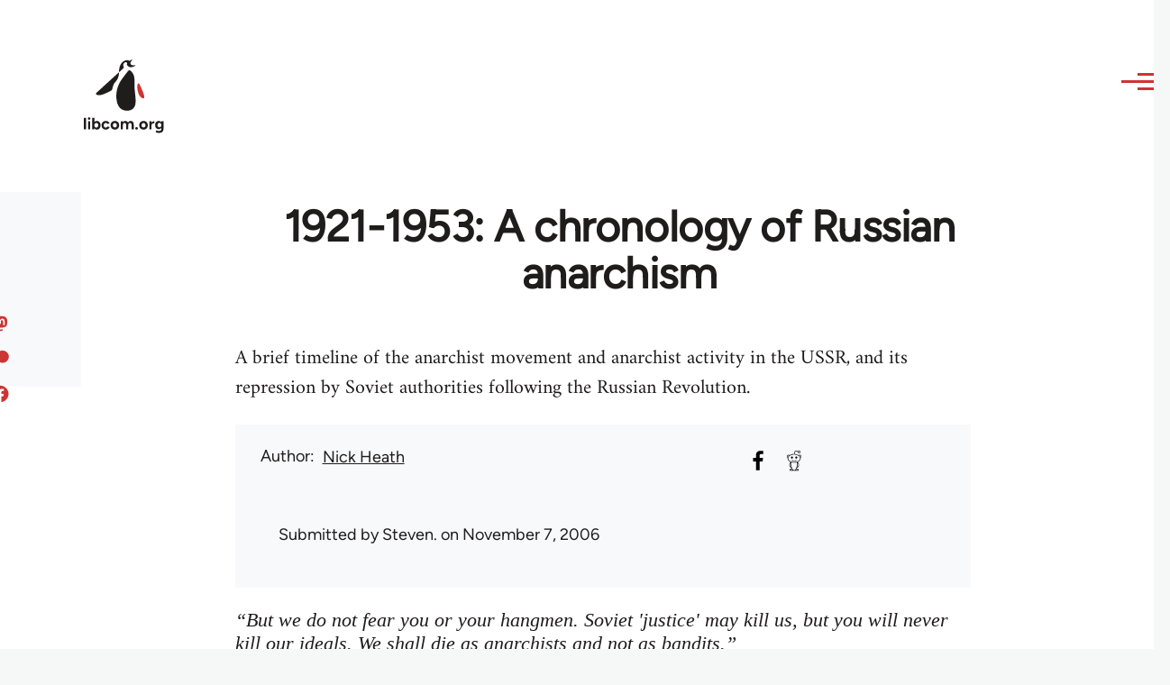

--- FILE ---
content_type: text/html; charset=UTF-8
request_url: https://libcom.org/article/1921-1953-chronology-russian-anarchism
body_size: 21841
content:
<!DOCTYPE html>
<html lang="en" dir="ltr" prefix="og: https://ogp.me/ns#" style="--color--primary-hue:202;--color--primary-saturation:79%;--color--primary-lightness:50">
  <head>
    <meta charset="utf-8" />
<meta name="description" content="A brief timeline of the anarchist movement and anarchist activity in the USSR, and its repression by Soviet authorities following the Russian Revolution." />
<link rel="canonical" href="https://libcom.org/article/1921-1953-chronology-russian-anarchism" />
<meta property="og:site_name" content="libcom.org" />
<meta property="og:url" content="https://libcom.org/article/1921-1953-chronology-russian-anarchism" />
<meta property="og:title" content="1921-1953: A chronology of Russian anarchism" />
<meta property="og:description" content="A brief timeline of the anarchist movement and anarchist activity in the USSR, and its repression by Soviet authorities following the Russian Revolution." />
<meta name="twitter:card" content="summary_large_image" />
<meta name="twitter:description" content="A brief timeline of the anarchist movement and anarchist activity in the USSR, and its repression by Soviet authorities following the Russian Revolution." />
<meta name="twitter:site" content="@libcomorg" />
<meta name="twitter:title" content="1921-1953: A chronology of Russian anarchism" />
<meta name="Generator" content="Drupal 10 (https://www.drupal.org)" />
<meta name="MobileOptimized" content="width" />
<meta name="HandheldFriendly" content="true" />
<meta name="viewport" content="width=device-width, initial-scale=1.0" />
<link rel="icon" href="/themes/custom/libcomolivero/favicon.ico" type="image/vnd.microsoft.icon" />

    <title>1921-1953: A chronology of Russian anarchism | libcom.org</title>
    <link rel="stylesheet" media="all" href="/sites/default/files/css/css_pNy69saVEtzUL53xILook1wwQXgcexoVcXaWiJMChr4.css?delta=0&amp;language=en&amp;theme=libcomolivero&amp;include=[base64]" />
<link rel="stylesheet" media="all" href="/sites/default/files/css/css_0v3hZ6XsH5RLii_E6IbQTjYsZwhFlvqFJzN9oqO_LEc.css?delta=1&amp;language=en&amp;theme=libcomolivero&amp;include=[base64]" />

    <script type="application/json" data-drupal-selector="drupal-settings-json">{"path":{"baseUrl":"\/","pathPrefix":"","currentPath":"node\/11856","currentPathIsAdmin":false,"isFront":false,"currentLanguage":"en"},"pluralDelimiter":"\u0003","suppressDeprecationErrors":true,"gtag":{"tagId":"","consentMode":false,"otherIds":[],"events":[],"additionalConfigInfo":[]},"ajaxPageState":{"libraries":"[base64]","theme":"libcomolivero","theme_token":null},"ajaxTrustedUrl":{"\/search":true},"gtm":{"tagId":null,"settings":{"data_layer":"dataLayer","include_classes":false,"allowlist_classes":"google\nnonGooglePixels\nnonGoogleScripts\nnonGoogleIframes","blocklist_classes":"customScripts\ncustomPixels","include_environment":false,"environment_id":"","environment_token":""},"tagIds":["GTM-KJDB44P"]},"user":{"uid":0,"permissionsHash":"7a6309ff163e3eca974e956dff0b629e6d4fb24ef3b815db70d7f5a1d116d476"}}</script>
<script src="/sites/default/files/js/js_VzAhk6ByYS47lkkKX4m5Lvxmm4Sx7n2SzIWD0ao2WZQ.js?scope=header&amp;delta=0&amp;language=en&amp;theme=libcomolivero&amp;include=eJxdjUsOgzAMBS-Uz5GQAWMZxTZyQii3L1IrRLt5mpnNm0wEteXZ9w1Kmj4axzN2xgM9LKYNDqwmmB-caqc0OuhcA5lRwaEBZbrm3xOs8PqNEqxwR7f8Pax3UOhM0Ng0bs4Cfr4BVpk_mg"></script>
<script src="/libraries/fontawesome/js/fontawesome.min.js?v=6.4.2" defer></script>
<script src="/libraries/fontawesome/js/brands.min.js?v=6.4.2" defer></script>
<script src="/modules/contrib/google_tag/js/gtag.js?t5x15m"></script>
<script src="/modules/contrib/google_tag/js/gtm.js?t5x15m"></script>

    
<link rel="preload" href="/themes/custom/libcomolivero/fonts/Figtree-VariableFont_wght.ttf" as="font" type="font/ttf" crossorigin>
<link rel="preload" href="/themes/custom/libcomolivero/fonts/Amiri-Regular.ttf" as="font" type="font/ttf" crossorigin>
<link rel="preload" href="/themes/custom/libcomolivero/fonts/Amiri-Bold.ttf" as="font" type="font/ttf" crossorigin>
    <noscript><link rel="stylesheet" href="/core/themes/olivero/css/components/navigation/nav-primary-no-js.css?t5x15m" />
</noscript>
  </head>
  <body class="path-node page-node-type-article">
        <a href="#main-content" class="visually-hidden focusable skip-link">
      Skip to main content
    </a>
    <noscript><iframe src="https://www.googletagmanager.com/ns.html?id=GTM-KJDB44P"
                  height="0" width="0" style="display:none;visibility:hidden"></iframe></noscript>

      <div class="dialog-off-canvas-main-canvas" data-off-canvas-main-canvas>
    
<div id="page-wrapper" class="page-wrapper">
  <div id="page">

          <header id="header" class="site-header" data-drupal-selector="site-header" role="banner">

                <div class="site-header__fixable" data-drupal-selector="site-header-fixable">
          <div class="site-header__initial">
            <button class="sticky-header-toggle" data-drupal-selector="sticky-header-toggle" role="switch" aria-controls="site-header__inner" aria-label="Sticky header" aria-checked="false">
              <span class="sticky-header-toggle__icon">
                <span></span>
                <span></span>
                <span></span>
              </span>
            </button>
          </div>

                    <div id="site-header__inner" class="site-header__inner" data-drupal-selector="site-header-inner">
            <div class="container site-header__inner__container">

              


<div id="block-libcomolivero-site-branding" class="site-branding--bg-white site-branding block block-system block-system-branding-block">
  
    
    <div class="site-branding__inner">
          <a href="/" rel="home" class="site-branding__logo">
        <img src="/themes/custom/libcomolivero/primary-logo.svg" alt="Home" width="209px" height="197px" />
      </a>
              <div class="site-branding__text">
        <div class="site-branding__name">
          <a href="/" title="Home" rel="home">libcom.org</a>
        </div>
      </div>
      </div>
</div>

<div class="header-nav-overlay" data-drupal-selector="header-nav-overlay"></div>


                              <div class="mobile-buttons" data-drupal-selector="mobile-buttons">
                  <button class="mobile-nav-button" data-drupal-selector="mobile-nav-button" aria-label="Main Menu" aria-controls="header-nav" aria-expanded="false">
                    <span class="mobile-nav-button__label">Menu</span>
                    <span class="mobile-nav-button__icon"></span>
                  </button>
                </div>

                <div id="header-nav" class="header-nav" data-drupal-selector="header-nav">
                  


<div class="views-exposed-form form--inline block block-views block-views-exposed-filter-blockarticle-search-page-1" data-drupal-selector="views-exposed-form-article-search-page-1" id="block-exposedformarticle-searchpage-1-2">
  
    
      <div class="block__content">
      <form action="/search" method="get" id="views-exposed-form-article-search-page-1" accept-charset="UTF-8">
  <div class="js-form-item form-item js-form-type-textfield form-item-search-api-fulltext js-form-item-search-api-fulltext form-no-label">
        <input placeholder="search libcom.org" data-drupal-selector="edit-search-api-fulltext" type="text" id="edit-search-api-fulltext" name="search_api_fulltext" value="" size="30" maxlength="128" class="form-text form-element form-element--type-text form-element--api-textfield" />

        </div>
<div data-drupal-selector="edit-actions" class="form-actions js-form-wrapper form-wrapper" id="edit-actions"><input class="button--primary button js-form-submit form-submit" data-drupal-selector="edit-submit-article-search" type="submit" id="edit-submit-article-search" value="Search" />
</div>


</form>

    </div>
  </div>
<nav  id="block-libcomolivero-main-menu" class="primary-nav block block-menu navigation menu--main" aria-labelledby="block-libcomolivero-main-menu-menu" role="navigation">
            
  <h2 class="visually-hidden block__title" id="block-libcomolivero-main-menu-menu">Main navigation</h2>
  
        


          
        
    <ul  class="menu primary-nav__menu primary-nav__menu--level-1" data-drupal-selector="primary-nav-menu--level-1">
            
                          
        
        
        <li class="primary-nav__menu-item primary-nav__menu-item--link primary-nav__menu-item--level-1">
                              
                      <a href="/recent" class="primary-nav__menu-link primary-nav__menu-link--link primary-nav__menu-link--level-1" data-drupal-selector="primary-nav-menu-link-has-children" data-drupal-link-system-path="recent">            <span class="primary-nav__menu-link-inner primary-nav__menu-link-inner--level-1">Recent</span>
          </a>

            
                  </li>
      
                          
        
        
        <li class="primary-nav__menu-item primary-nav__menu-item--link primary-nav__menu-item--level-1">
                              
                      <a href="/article/donate" class="primary-nav__menu-link primary-nav__menu-link--link primary-nav__menu-link--level-1" data-drupal-selector="primary-nav-menu-link-has-children" data-drupal-link-system-path="node/10591">            <span class="primary-nav__menu-link-inner primary-nav__menu-link-inner--level-1">Donate</span>
          </a>

            
                  </li>
      
                          
        
        
        <li class="primary-nav__menu-item primary-nav__menu-item--link primary-nav__menu-item--level-1">
                              
                      <a href="/collections" class="primary-nav__menu-link primary-nav__menu-link--link primary-nav__menu-link--level-1" data-drupal-selector="primary-nav-menu-link-has-children" data-drupal-link-system-path="collections">            <span class="primary-nav__menu-link-inner primary-nav__menu-link-inner--level-1">Collections</span>
          </a>

            
                  </li>
      
                          
        
        
        <li class="primary-nav__menu-item primary-nav__menu-item--link primary-nav__menu-item--level-1">
                              
                      <a href="/article/libcom-introductory-guide" class="primary-nav__menu-link primary-nav__menu-link--link primary-nav__menu-link--level-1" data-drupal-selector="primary-nav-menu-link-has-children" data-drupal-link-system-path="node/11217">            <span class="primary-nav__menu-link-inner primary-nav__menu-link-inner--level-1">Introductions</span>
          </a>

            
                  </li>
      
                          
        
        
        <li class="primary-nav__menu-item primary-nav__menu-item--link primary-nav__menu-item--level-1">
                              
                      <a href="/article/organise" class="primary-nav__menu-link primary-nav__menu-link--link primary-nav__menu-link--level-1" data-drupal-selector="primary-nav-menu-link-has-children" data-drupal-link-system-path="node/23964">            <span class="primary-nav__menu-link-inner primary-nav__menu-link-inner--level-1">Organise</span>
          </a>

            
                  </li>
      
                          
        
        
        <li class="primary-nav__menu-item primary-nav__menu-item--link primary-nav__menu-item--level-1">
                              
                      <a href="/article/libcomorg-introduction" class="primary-nav__menu-link primary-nav__menu-link--link primary-nav__menu-link--level-1" data-drupal-selector="primary-nav-menu-link-has-children" data-drupal-link-system-path="node/9957">            <span class="primary-nav__menu-link-inner primary-nav__menu-link-inner--level-1">About</span>
          </a>

            
                  </li>
          </ul>
  


  </nav>


                  

  <div class="region region--secondary-menu">
    <nav  id="block-libcomolivero-account-menu" class="block block-menu navigation menu--account secondary-nav" aria-labelledby="block-libcomolivero-account-menu-menu" role="navigation">
            
  <span class="visually-hidden" id="block-libcomolivero-account-menu-menu">User account menu</span>
  
        


          <ul class="menu secondary-nav__menu secondary-nav__menu--level-1">
            
                          
        
        
        <li class="secondary-nav__menu-item secondary-nav__menu-item--link secondary-nav__menu-item--level-1">
          <a href="/user/login" class="secondary-nav__menu-link secondary-nav__menu-link--link secondary-nav__menu-link--level-1" data-drupal-link-system-path="user/login">Log in / Register</a>

                  </li>
          </ul>
  


  </nav>

  </div>

                </div>
                          </div>
          </div>
        </div>
      </header>
    
    <div id="main-wrapper" class="layout-main-wrapper layout-container">
      <div id="main" class="layout-main">
        <div class="main-content">
          <a id="main-content" tabindex="-1"></a>
          
  <div class="region region--hero">
    

<div id="block-libcomolivero-page-title" class="block block-core block-page-title-block">
  
  

  <h1 class="title page-title"><span>
  1921-1953: A chronology of Russian anarchism
</span>
</h1>


  
</div>

  </div>

          <div class="main-content__container container">
            

  <div class="region region--highlighted grid-full layout--pass--content-medium">
    <div data-drupal-messages-fallback class="hidden messages-list"></div>

  </div>

            

                          <main role="main">
                
                

  <div class="region region--content grid-full layout--pass--content-medium" id="content">
    

<div id="block-libcomolivero-content" class="block block-system block-system-main-block">
  
    
      <div class="block__content">
      

<article data-history-node-id="11856" class="node node--type-article grid-full ie11-autorow node--promoted node--view-mode-full">
  <header class="layout--content-narrow">
    
          
  </header>
  <div class="node__content layout--content-narrow">
          <div class="layout layout--onecol">
    <div  class="layout__region layout__region--content">
      

<div class="block block-layout-builder block-extra-field-blocknodearticlecontent-moderation-control">
  
    
      <div class="block__content">
      
    </div>
  </div>


<div class="block block-layout-builder block-field-blocknodearticlefield-introduction">
  
    
      <div class="block__content">
      
            <div class="text-content clearfix field field--name-field-introduction field--type-text-long field--label-hidden field__item"><p>A brief timeline of the anarchist movement and anarchist activity in the USSR, and its repression by Soviet authorities following the Russian Revolution.</p>
</div>
      
    </div>
  </div>

    </div>
  </div>
  <div class="layout layout--twocol-section layout--twocol-section--67-33 grey-bg">

          <div  class="layout__region layout__region--first">
        

<div class="block block-layout-builder block-field-blocknodearticlefield-author">
  
    
      <div class="block__content">
      
  <div class="field field--name-field-author field--type-entity-reference field--label-inline clearfix">
    <div class="field__label">Author</div>
          <div class="field__items">
              <div class="field__item"><a href="/tags/nick-heath" hreflang="en">Nick Heath</a></div>
              </div>
      </div>

    </div>
  </div>


<div class="block block-layout-builder block-field-blocknodearticleuid">
  
    
      <div class="block__content">
      
  
            <div class="field field--name-uid field--type-entity-reference field--label-hidden field__item"><footer>
  
  <div>
    Submitted by <span>Steven.</span> on November 7, 2006
  </div>
</footer>
</div>
      
    </div>
  </div>

      </div>
    
          <div  class="layout__region layout__region--second">
        

<div class="block block-better-social-sharing-buttons block-social-sharing-buttons-block">
  
    
      <div class="block__content">
      

    
    
<div style="display: none"><svg aria-hidden="true" style="position: absolute; width: 0; height: 0; overflow: hidden;" version="1.1" xmlns="http://www.w3.org/2000/svg" xmlns:xlink="http://www.w3.org/1999/xlink">
  <defs>
    <symbol id="copy" viewBox="0 0 64 64">
      <path d="M44.697 36.069l6.337-6.337c4.623-4.622 4.623-12.143 0-16.765-4.622-4.623-12.143-4.623-16.765 0l-9.145 9.145c-4.622 4.622-4.622 12.143 0 16.765 0.683 0.683 1.43 1.262 2.22 1.743l4.895-4.896c-0.933-0.223-1.817-0.694-2.543-1.419-2.101-2.101-2.101-5.52 0-7.62l9.145-9.145c2.101-2.101 5.52-2.101 7.62 0s2.101 5.52 0 7.62l-2.687 2.687c1.107 2.605 1.413 5.471 0.922 8.223z"></path>
      <path d="M19.303 27.931l-6.337 6.337c-4.623 4.622-4.623 12.143 0 16.765 4.622 4.623 12.143 4.623 16.765 0l9.144-9.145c4.623-4.622 4.622-12.143 0-16.765-0.682-0.683-1.429-1.262-2.22-1.743l-4.895 4.896c0.932 0.224 1.816 0.693 2.543 1.419 2.101 2.101 2.101 5.519 0 7.621l-9.145 9.145c-2.101 2.101-5.52 2.101-7.62 0s-2.101-5.52 0-7.62l2.687-2.687c-1.108-2.605-1.413-5.471-0.922-8.223z"></path>
    </symbol>
    <symbol id="email" viewBox="0 0 64 64">
      <path d="M32 35.077l18.462-16h-36.924zM27.013 33.307l4.987 4.091 4.909-4.093 13.553 11.617h-36.924zM12.307 43.693v-23.386l13.539 11.693zM51.693 43.693v-23.386l-13.539 11.693z"></path>
    </symbol>
    <symbol id="evernote" viewBox="0 0 64 64">
      <path d="M47.093 19.16c-0.296-1.572-1.239-2.346-2.090-2.651-0.919-0.329-2.783-0.671-5.125-0.944-1.884-0.221-4.099-0.202-5.437-0.162-0.161-1.090-0.932-2.087-1.794-2.431-2.299-0.917-5.853-0.696-6.765-0.443-0.724 0.201-1.527 0.613-1.974 1.247-0.3 0.424-0.493 0.967-0.494 1.725 0 0.429 0.012 1.441 0.023 2.339 0.011 0.901 0.023 1.708 0.023 1.713-0 0.802-0.656 1.455-1.469 1.456h-3.728c-0.796 0-1.403 0.133-1.867 0.342s-0.794 0.492-1.044 0.826c-0.498 0.662-0.585 1.481-0.583 2.315 0 0 0.008 0.682 0.173 2.002 0.138 1.021 1.255 8.158 2.317 10.328 0.411 0.845 0.685 1.196 1.494 1.568 1.801 0.764 5.915 1.615 7.843 1.859 1.924 0.244 3.133 0.757 3.852-0.74 0.003-0.004 0.145-0.372 0.339-0.913 0.625-1.878 0.712-3.544 0.712-4.75 0-0.123 0.181-0.128 0.181 0 0 0.851-0.164 3.864 2.131 4.672 0.906 0.319 2.785 0.602 4.695 0.825 1.727 0.197 2.98 0.871 2.98 5.264 0 2.672-0.566 3.039-3.525 3.039-2.399 0-3.313 0.062-3.313-1.828 0-1.527 1.524-1.367 2.653-1.367 0.504 0 0.138-0.372 0.138-1.314 0-0.937 0.591-1.479 0.032-1.493-3.905-0.107-6.201-0.005-6.201 4.837 0 4.396 1.696 5.212 7.238 5.212 4.345 0 5.876-0.141 7.67-5.66 0.355-1.090 1.213-4.415 1.733-9.998 0.328-3.531-0.31-14.186-0.816-16.875v0zM39.52 30.936c-0.537-0.019-1.053 0.015-1.534 0.092 0.135-1.084 0.587-2.416 2.187-2.361 1.771 0.061 2.020 1.721 2.026 2.845-0.747-0.331-1.672-0.541-2.679-0.576v0zM18.088 19.935h3.73c0.213 0 0.386-0.173 0.386-0.383 0-0.002-0.045-3.169-0.045-4.050v-0.011c0-0.723 0.153-1.355 0.42-1.883l0.127-0.237c-0.014 0.002-0.029 0.010-0.043 0.023l-7.243 7.122c-0.014 0.012-0.023 0.027-0.027 0.042 0.15-0.074 0.354-0.174 0.384-0.186 0.631-0.283 1.396-0.437 2.311-0.437v0z"></path>
    </symbol>
    <symbol id="facebook" viewBox="0 0 64 64">
      <path d="M27.397 53.72v-19.723h-6.647v-8.052h6.647v-6.762c0-4.918 3.987-8.904 8.904-8.904h6.949v7.24h-4.972c-1.563 0-2.829 1.267-2.829 2.829v5.597h7.677l-1.061 8.052h-6.616v19.723z"></path>
    </symbol>
    <symbol id="linkedin" viewBox="0 0 64 64">
      <path d="M14.537 25.873h7.435v23.896h-7.434v-23.896zM18.257 13.995c2.375 0 4.305 1.929 4.305 4.306s-1.929 4.307-4.305 4.307c-0.001 0-0.002 0-0.003 0-2.378 0-4.305-1.927-4.305-4.305 0-0.001 0-0.001 0-0.002v0c0-0 0-0.001 0-0.002 0-2.378 1.927-4.305 4.305-4.305 0.001 0 0.002 0 0.004 0h-0zM26.631 25.873h7.119v3.267h0.102c0.99-1.879 3.413-3.86 7.027-3.86 7.52 0 8.909 4.948 8.909 11.384v13.106h-7.425v-11.621c0-2.771-0.048-6.336-3.86-6.336-3.864 0-4.453 3.020-4.453 6.138v11.819h-7.418v-23.896z"></path>
    </symbol>
    <symbol id="messenger" viewBox="0 0 64 64">
      <path d="M32 8.765c-12.703 0-23 9.63-23 21.508 0 6.758 3.332 12.787 8.544 16.73v8.231l7.849-4.354c1.972 0.571 4.238 0.9 6.58 0.9 0.009 0 0.019 0 0.028 0h-0.002c12.703 0 23-9.629 23-21.508s-10.297-21.508-23-21.508zM34.422 37.607l-5.949-6.18-11.456 6.335 12.56-13.328 5.949 6.18 11.455-6.335-12.559 13.329z"></path>
    </symbol>
    <symbol id="pinterest" viewBox="0 0 64 64">
      <path d="M45.873 25.872c0 8.078-4.487 14.11-11.108 14.11-2.222 0-4.313-1.203-5.030-2.568 0 0-1.195 4.745-1.448 5.66-0.89 3.233-3.512 6.47-3.715 6.737-0.142 0.182-0.457 0.125-0.49-0.117-0.058-0.413-0.725-4.495 0.063-7.825 0.395-1.67 2.648-11.218 2.648-11.218s-0.657-1.315-0.657-3.258c0-3.052 1.77-5.329 3.97-5.329 1.872 0 2.778 1.405 2.778 3.090 0 1.884-1.198 4.698-1.818 7.306-0.517 2.185 1.095 3.965 3.25 3.965 3.9 0 6.525-5.010 6.525-10.945 0-4.511-3.037-7.89-8.565-7.89-6.242 0-10.135 4.657-10.135 9.86 0 1.793 0.53 3.058 1.358 4.036 0.38 0.45 0.435 0.632 0.297 1.149-0.102 0.38-0.325 1.29-0.422 1.653-0.135 0.52-0.558 0.708-1.030 0.515-2.875-1.175-4.215-4.325-4.215-7.865 0-5.849 4.933-12.86 14.713-12.86 7.862 0 13.032 5.686 13.032 11.793z"></path>
    </symbol>
    <symbol id="print" viewBox="0 0 64 64">
      <path d="M14 22h38v-12c0-2.2-1.8-4-4-4h-30c-2.2 0-4 1.8-4 4v12zM12 54h-2c-3.4 0-6-2.6-6-6v-18c0-3.4 2.6-6 6-6h46c3.4 0 6 2.6 6 6v18c0 3.4-2.6 6-6 6h-2v-16h-42v16zM14 40h38v16c0 2.2-1.8 4-4 4h-30c-2.2 0-4-1.8-4-4v-16zM50 34c1.2 0 2-0.8 2-2s-0.8-2-2-2-2 0.8-2 2c0 1.2 0.8 2 2 2v0zM18 46v2h30v-2h-30zM18 52v2h30v-2h-30z"></path>
    </symbol>
    <symbol id="reddit" viewBox="0 0 64 64">
      <path d="M29.37 25.258c-0.001-1.233-1.001-2.232-2.233-2.233h-0c-1.233 0.002-2.231 1.001-2.232 2.233v0c0.001 1.232 1 2.231 2.232 2.233h0c1.233-0.001 2.232-1 2.233-2.232v-0zM36.861 23.023c-1.233 0.001-2.233 1.001-2.234 2.234v0c0.001 1.233 1.001 2.232 2.234 2.233h0c1.233-0.001 2.233-1 2.235-2.233v-0c-0.001-1.234-1.001-2.233-2.235-2.235h-0zM36.33 30.723c-0.843 0.842-2.272 1.252-4.33 1.252-2.059 0-3.487-0.41-4.329-1.252-0.112-0.112-0.267-0.182-0.439-0.182-0.343 0-0.62 0.278-0.62 0.62 0 0.171 0.069 0.326 0.182 0.439v0c1.087 1.086 2.801 1.615 5.206 1.615s4.119-0.529 5.207-1.615c0.112-0.112 0.182-0.267 0.182-0.439 0-0.343-0.278-0.62-0.62-0.62-0.171 0-0.326 0.069-0.438 0.181v0z"></path>
      <path d="M48.13 22.825c0-2.023-1.645-3.668-3.667-3.668-0.933 0-1.785 0.352-2.432 0.927-2.488-1.602-5.705-2.54-9.149-2.677l1.89-5.977 5.142 1.21c0.012 1.66 1.359 3.002 3.020 3.004h0c1.669-0.002 3.021-1.354 3.023-3.022v-0c-0.002-1.669-1.355-3.021-3.023-3.022h-0c-1.235 0.002-2.297 0.743-2.766 1.806l-0.008 0.019-5.664-1.334c-0.043-0.011-0.092-0.017-0.143-0.017-0.276 0-0.509 0.18-0.59 0.429l-0.001 0.004-2.178 6.887c-3.619 0.067-7.015 1.015-9.613 2.69-0.642-0.576-1.495-0.927-2.431-0.927-0.001 0-0.001 0-0.002 0h0c-2.022 0-3.668 1.645-3.668 3.668 0.001 1.332 0.712 2.498 1.775 3.139l0.016 0.009c-0.055 0.343-0.083 0.692-0.083 1.042 0 2.622 1.535 5.068 4.324 6.889 0.887 0.579 1.87 1.071 2.923 1.473-2.056 0.98-3.511 3.366-3.511 6.148 0 3.142 1.858 5.778 4.34 6.455 0.194 0.605 0.409 1.181 0.644 1.723-0.103-0.008-0.224-0.014-0.345-0.014h-0.001c-2.232 0-4.047 1.525-4.047 3.398 0 0.28 0.049 0.57 0.151 0.885 0.083 0.251 0.316 0.429 0.59 0.429 0 0 0 0 0 0h18.617c0.272 0 0.512-0.176 0.593-0.435 0.101-0.325 0.148-0.603 0.148-0.879 0-1.873-1.816-3.398-4.050-3.398-0.084 0-0.166 0.002-0.248 0.007 0.234-0.54 0.449-1.114 0.641-1.715 2.483-0.676 4.34-3.313 4.34-6.455 0-2.782-1.456-5.168-3.511-6.148 1.053-0.402 2.036-0.894 2.922-1.472 2.788-1.82 4.325-4.267 4.325-6.889 0-0.351-0.029-0.698-0.083-1.042 1.079-0.651 1.789-1.817 1.79-3.148v-0zM44.717 12.623c0 0.982-0.8 1.781-1.783 1.781-0.983-0.001-1.78-0.798-1.78-1.781v-0c0.001-0.983 0.797-1.78 1.78-1.782h0c0.983 0 1.783 0.8 1.783 1.782zM40.763 53.086c0 0.024-0.001 0.048-0.002 0.074h-5.255c0.559-0.577 1.072-1.288 1.533-2.11 0.275-0.077 0.59-0.121 0.915-0.121h0c1.549 0 2.809 0.968 2.809 2.157zM25.951 50.928c0.363 0 0.709 0.053 1.026 0.15 0.456 0.81 0.965 1.511 1.516 2.081h-5.347c-0.002-0.022-0.002-0.047-0.003-0.073v-0c0-1.19 1.259-2.157 2.807-2.157zM33.535 53.16h-3.070c-2.758-1.578-4.745-7.083-4.745-13.203 0-1.446 0.111-2.847 0.314-4.168 1.849 0.559 3.875 0.854 5.967 0.854s4.118-0.296 5.969-0.855c0.199 1.245 0.313 2.681 0.313 4.144 0 0.008 0 0.017 0 0.025v-0.001c0 6.12-1.987 11.625-4.746 13.203zM24.628 36.941c-0.096 0.903-0.15 1.951-0.15 3.012 0 0.001 0 0.002 0 0.003v-0c0 2.325 0.27 4.55 0.756 6.537-1.573-0.813-2.681-2.733-2.681-4.968 0-1.935 0.831-3.634 2.075-4.583zM38.764 46.493c0.487-1.987 0.757-4.212 0.757-6.538 0-1.036-0.053-2.043-0.15-3.015 1.243 0.949 2.075 2.648 2.075 4.584 0 2.236-1.108 4.157-2.681 4.969zM32 35.403c-7.268 0-13.181-3.762-13.181-8.387s5.913-8.387 13.181-8.387 13.181 3.762 13.181 8.386c0 4.625-5.913 8.388-13.181 8.388zM19.538 20.398c0.514 0 0.991 0.162 1.384 0.435-1.416 1.128-2.41 2.444-2.928 3.861-0.541-0.447-0.883-1.118-0.883-1.869 0-0 0-0 0-0v0c0.002-1.34 1.087-2.425 2.426-2.427h0zM43.078 20.833c0.385-0.272 0.864-0.436 1.381-0.436 0.001 0 0.002 0 0.004 0h-0c1.34 0.002 2.425 1.087 2.426 2.427v0c0 0.752-0.345 1.424-0.883 1.869-0.518-1.418-1.511-2.732-2.928-3.86z"></path>
    </symbol>
    <symbol id="tumblr" viewBox="0 0 64 64">
      <path d="M36.813 51.2c3.843 0 7.65-1.368 8.909-3.025l0.252-0.332-2.382-7.060c-0.022-0.064-0.082-0.109-0.152-0.109-0 0-0.001 0-0.001 0h-5.32c-0.001 0-0.002 0-0.003 0-0.072 0-0.133-0.049-0.152-0.115l-0-0.001c-0.062-0.235-0.099-0.523-0.105-0.879v-8.633c0-0.089 0.072-0.16 0.161-0.16h6.26c0.089 0 0.161-0.072 0.161-0.161v0-8.833c-0-0.089-0.072-0.16-0.161-0.16 0 0 0 0 0 0h-6.233c0 0 0 0 0 0-0.088 0-0.16-0.072-0.16-0.16 0-0 0-0 0-0v0-8.61c-0.001-0.088-0.072-0.16-0.161-0.16-0 0-0 0-0.001 0v0h-10.931c-0.942 0.016-1.712 0.73-1.815 1.647l-0.001 0.008c-0.546 4.443-2.584 7.11-6.415 8.39l-0.427 0.142c-0.064 0.022-0.11 0.082-0.11 0.152v7.585c0 0.088 0.073 0.16 0.161 0.16h3.912v9.341c0 7.457 5.165 10.975 14.713 10.975zM44.134 47.596c-1.199 1.154-3.66 2.010-6.019 2.050-0.089 0.002-0.176 0.002-0.264 0.002h-0.001c-7.758-0.001-9.828-5.922-9.828-9.422v-10.752c0-0.089-0.072-0.16-0.16-0.16v0h-3.752c-0 0-0 0-0 0-0.088 0-0.16-0.072-0.16-0.16 0-0 0-0 0-0v0-4.898c0-0.066 0.041-0.124 0.102-0.148 4.009-1.561 6.248-4.662 6.838-9.459 0.032-0.267 0.253-0.274 0.255-0.274h5.008c0.089 0 0.16 0.072 0.16 0.161v8.61c0 0 0 0 0 0 0 0.088 0.072 0.16 0.16 0.16 0 0 0 0 0.001 0v0h6.233c0 0 0 0 0 0 0.088 0 0.16 0.072 0.16 0.16 0 0 0 0.001 0 0.001v-0 5.688c0 0 0 0 0 0 0 0.088-0.072 0.16-0.16 0.16 0 0 0 0 0 0h-6.26c-0 0-0.001 0-0.001 0-0.088 0-0.16 0.072-0.16 0.16 0 0 0 0 0 0v0 10.22c0.038 2.301 1.151 3.468 3.31 3.468 0.87 0 1.867-0.203 2.777-0.55 0.017-0.007 0.037-0.011 0.058-0.011 0.069 0 0.128 0.045 0.15 0.107l0 0.001 1.593 4.72c0.020 0.060 0.006 0.126-0.040 0.169z"></path>
    </symbol>
    <symbol id="x" viewBox="0 0 128 128">
      <path d="M16.4,16l37.2,52.9L16,112h8.5l32.7-37.6L83.5,112H112L72.9,56.2L107.8,16h-8.5L69.1,50.7 L44.7,16H16.4z M28.4,22.6h13.1l58.2,82.7H86.4L28.4,22.6z"></path>
    </symbol>
    <symbol id="whatsapp" viewBox="0 0 64 64">
      <path d="M14.080 50.007l2.532-9.248c-1.498-2.553-2.383-5.623-2.383-8.899 0-0.008 0-0.015 0-0.023v0.001c0.004-9.84 8.009-17.845 17.845-17.845 4.774 0.002 9.255 1.861 12.623 5.234 3.37 3.372 5.224 7.856 5.222 12.625-0.004 9.839-8.010 17.845-17.845 17.845 0 0 0.001 0 0 0h-0.008c-3.126-0-6.065-0.805-8.619-2.219l0.091 0.046-9.46 2.482zM23.978 44.294l0.542 0.322c2.158 1.299 4.763 2.068 7.548 2.068 0 0 0.001 0 0.001 0h0.006c8.175 0 14.829-6.654 14.832-14.832 0.002-3.963-1.54-7.689-4.34-10.493s-6.525-4.348-10.486-4.35c-8.181 0-14.835 6.654-14.838 14.831 0 0.007 0 0.015 0 0.023 0 2.918 0.845 5.638 2.303 7.93l-0.036-0.060 0.353 0.562-1.498 5.473 5.613-1.472z"></path>
      <path d="M41.065 36.095c-0.111-0.186-0.408-0.297-0.854-0.521-0.447-0.223-2.639-1.301-3.047-1.45s-0.706-0.224-1.004 0.222c-0.297 0.447-1.151 1.452-1.411 1.748s-0.52 0.335-0.967 0.112c-0.446-0.223-1.882-0.694-3.585-2.213-1.326-1.182-2.221-2.642-2.48-3.088s-0.028-0.688 0.195-0.91c0.201-0.2 0.446-0.521 0.669-0.781s0.297-0.447 0.446-0.744c0.148-0.297 0.074-0.558-0.038-0.781s-1.003-2.418-1.375-3.311c-0.361-0.869-0.73-0.752-1.003-0.765-0.229-0.010-0.498-0.016-0.768-0.016-0.031 0-0.061 0-0.092 0h0.005c-0.297 0-0.78 0.112-1.189 0.558s-1.561 1.525-1.561 3.72c0 2.195 1.598 4.315 1.82 4.613s3.144 4.801 7.617 6.733c0.656 0.296 1.498 0.616 2.361 0.89l0.181 0.050c1.068 0.339 2.040 0.291 2.808 0.176 0.857-0.129 2.638-1.078 3.010-2.12s0.371-1.935 0.26-2.121z"></path>
    </symbol>
    <symbol id="xing" viewBox="-8 -8 80 80">
      <path d="M12.249 17.201l5.083 8.132-7.749 13.284c-0.703 1.204 0.165 2.716 1.559 2.716h6.001c0.949 0 1.827-0.504 2.304-1.324l7.74-13.285c0.499-0.855 0.481-1.916-0.043-2.756l-5.031-8.048c-0.485-0.78-1.34-1.253-2.26-1.253h-6.2c-1.301 0-2.095 1.432-1.404 2.535zM43.241 6.729l-15.9 29.333c-0.437 0.807-0.429 1.783 0.023 2.581l10.536 18.667c0.472 0.837 1.36 1.356 2.321 1.356h5.963c1.387 0 2.261-1.493 1.584-2.703l-10.436-18.631 15.775-29.123c0.703-1.299-0.237-2.877-1.715-2.877h-5.807c-0.977 0-1.877 0.536-2.344 1.396z"></path>
    </symbol>
    <symbol id="truth" viewBox="0 0 144 144">
      <path d="M140.401 45V13.5H53.1006V129.9H90.6006V45H140.401Z" fill="#08051B"/>
      <path d="M3 13.5H39V45H3V13.5Z" fill="#08051B"/>
      <path d="M104.399 98.3994H140.399V129.899H104.399V98.3994Z" fill="#08051B"/>
    </symbol>
    <symbol id="bluesky" viewBox="0 0 600 530">
      <path d="m135.72 44.03c66.496 49.921 138.02 151.14 164.28 205.46 26.262-54.316 97.782-155.54 164.28-205.46 47.98-36.021 125.72-63.892 125.72 24.795 0 17.712-10.155 148.79-16.111 170.07-20.703 73.984-96.144 92.854-163.25 81.433 117.3 19.964 147.14 86.092 82.697 152.22-122.39 125.59-175.91-31.511-189.63-71.766-2.514-7.3797-3.6904-10.832-3.7077-7.8964-0.0174-2.9357-1.1937 0.51669-3.7077 7.8964-13.714 40.255-67.233 197.36-189.63 71.766-64.444-66.128-34.605-132.26 82.697-152.22-67.108 11.421-142.55-7.4491-163.25-81.433-5.9562-21.282-16.111-152.36-16.111-170.07 0-88.687 77.742-60.816 125.72-24.795z"/>
    </symbol>
  </defs>
</svg>
</div>

<div class="social-sharing-buttons">
    <!-- Facebook share button -->
            <a href="https://www.facebook.com/sharer/sharer.php?u=https://libcom.org/article/1921-1953-chronology-russian-anarchism&title=1921-1953%3A%20A%20chronology%20of%20Russian%20anarchism" target="_blank" title="Share to Facebook" aria-label="Share to Facebook" class="social-sharing-buttons__button" rel="noopener">
            <svg width=32px height=32px style=border-radius:0px;>
                <use href="/modules/contrib/better_social_sharing_buttons/assets/dist/sprites/social-icons--no-color.svg#facebook" />
            </svg>
        </a>
    
    <!-- Twitter share button -->
    
    <!-- WhatsApp share button -->
    
    <!-- Facebook Messenger share button -->
    
    <!-- Pinterest share button -->
    
    <!-- Linkedin share button -->
    
    <!-- Digg share button -->
    
    <!-- StumbleUpon share button -->
    
    <!-- Slashdot share button -->
    
    <!-- Tumblr share button -->
    
    <!-- Reddit share button -->
            <a href="http://www.reddit.com/submit?url=https://libcom.org/article/1921-1953-chronology-russian-anarchism&title=1921-1953%3A%20A%20chronology%20of%20Russian%20anarchism" target="_blank" title="Share to Reddit" aria-label="Share to Reddit" class="social-sharing-buttons__button" rel="noopener">
            <svg width=32px height=32px style=border-radius:0px;>
                <use href="/modules/contrib/better_social_sharing_buttons/assets/dist/sprites/social-icons--no-color.svg#reddit" />
            </svg>
        </a>
    
    <!-- Evernote share button -->
    
    <!-- Email share button -->
    
    <!-- Copy link share button -->
    
  <!-- Print share button -->
  </div>

    </div>
  </div>

      </div>
    
  </div>
  <div class="layout layout--onecol">
    <div  class="layout__region layout__region--content">
      

<div class="block block-layout-builder block-field-blocknodearticlefield-body">
  
    
      <div class="block__content">
      
            <div class="text-content clearfix field field--name-field-body field--type-text-long field--label-hidden field__item"><p><em>“But we do not fear you or your hangmen. Soviet 'justice' may kill us, but you will never kill our ideals. We shall die as anarchists and not as bandits.”</em><br />
- The anarchist Fedor Petrovich Machanovski at his trial before the Petrograd Revolutionary Tribunal, 13th and 22nd December 1922</p>
<p>After the crushing of the <a href=" /history/1917-1921-the-ukrainian-makhnovist-movement ">Makhnovists</a>, the <a href=" /history/1900-1923-anarchism-in-siberia ">Siberian insurrections</a> and the <a href=" /history/1921-the-kronstadt-rebellion ">Kronstadt revolt</a>, anarchist propaganda within the USSR was severely repressed from March 1921. There was a little window dressing, with the toleration of the bookshop/publishing ventures of Golos Truda in Moscow and Petrograd, the Anarchist Black Cross prisoner support group and the Kropotkin Museum – named after Russian anarchist Peter Kropotkin. Golos Truda published the complete works of Bakunin and a book by Alexander Borovoi on Russian anarchism. The Kropotkin museum opened in 1921 in the house he had lived in in Moscow and was instigated by a group of anarchists and his widow. </p>
<p>All visitors the museum were photographed by the Cheka. The Black Cross was also tolerated but its activity was low level. The Cheka infiltrated informers into the Black Cross. Outside of Moscow and Petrograd, there was complete repression. The two great cities of Russia have always been openings to the West, and the regime wanted to present an image of tolerance to radicals in Europe and America. Elsewhere, Kropotkin’s works were seized in Yaroslav and similarly with Golos Truda books in Kharkhov</p>
<p><strong>1921</strong><br />
Tsar’s old policy of exile is restored. First victims are three young anarchist women, students at Moscow University, Isayeva, Ganshina and Sturmer, sent to Arkhangelsk for one year and still there years later.</p>
<p>Alexei Borovoi, noted anarchist academic, is sacked from Moscow University (he had been allowed to teach under the Tsar) and has long spells of unemployment. Nevertheless the students of the Communist Academy (which was located in the premises previously occupied by the Moscow Federation of Anarchist Groups) decided to convene a discussion on "Anarchism vs. Marxism" and invited Borovoi and Bukharin to defend their ideas but the discussion was banned by the Bolshevik authorities.</p>
<p><em>Summer </em><br />
In Zhmerinka a group of 40 anarchists is uncovered. All are shot</p>
<p>In Odessa several anarchists shot for “State reasons”.</p>
<p><em>July </em><br />
Hunger strike of 13 imprisoned anarchists (including Voline and Aron Baron) at the Taganka prison in Moscow</p>
<p><em>September </em><br />
Fanya Baron,Lev Tcherny,Potekhin, Tikhon Kachirin, Ivan Gavrilov and 9 other anarchists working underground, shot in the Cheka cellars</p>
<p><em>17 September </em><br />
Under pressure the regime releases 10 anarchists from the Taganka- Voline, Vorobiov, Mratchny, Mikhailov, Maximov, Yudin, Yartchuk, Gorelik, Feldman and Fedorov. Most are deported to Berlin.</p>
<p><em>November-December</em><br />
The Anarcho-Universalists in Moscow are repressed. Alexander Shapiro, Stetzenko, Askarov are arrested</p>
<p><em>End </em><br />
92 “Tolstoyans” are executed for refusing to serve in the military.</p>
<p>Sometime in 1921 the anarchist worker Gordeyev is shot for breaking work discipline at the Izhevsk factory. Also during 1921 the Anarchist Youth organizations are liquidated. The Bolsheviks are particularly keen on anarchist ideas not spreading among the young.</p>
<p>I.S. Bleikhman dies as a result of his treatment in a Bolshevik labour camp.</p>
<p>The anarchist worker Nikolai Beliaiv after serving a sentence is exiled to Arkhangelsk.</p>
<p>Maria Veger (Weguer), teacher, is arrested in Petrograd for having anarchist books. Exiled to Arkhangelsk for 2 years. Gets malaria. </p>
<p><strong>1922</strong><br />
Veger escapes and hides under false name in Petrograd.</p>
<p>Aron Baron after being imprisoned since 1920, is given permission to leave Russia. GPU (the Cheka was renamed GPU in late 1921) opposes this and he is arrested. Condemned without trial to 3 years at Pertominsk camp. In 1923 transferred to Solovki. Contracts serious eye infection. Then exiled to the Altai in Siberia. In 1925 arrested again after corresponding with anarchists abroad and sent to Lenissei. There arrested again and sent to a more isolated hamlet, where the post only came three times a year.</p>
<p><em>January </em><br />
Russian-American anarchists Alexander Berkman and Emma Goldman, totally disillusioned by the Bolshevik regime, leave the USSR</p>
<p><em>Spring </em><br />
New raids on the anarchist movement throughout Russia.</p>
<p>The anarchist worker Fedor Machanovski is arrested in Petrograd and sentenced to death, commuted to 10 years, and is still in the Butirki prison (where Makhno and Arshinov had been imprisoned under the Tsar) in 1927.<br />
<em><br />
22 May </em><br />
Suicide attempt by trying to burn themselves alive by anarchists in response to the appalling conditions in the Pertominsk camp.</p>
<p><em>1 November </em><br />
The anarchists Mollie Steimer and Senya Flechin are arrested and deported to Siberia.</p>
<p><em>December </em><br />
More anarchists are expelled from the USSR</p>
<p><em>End </em><br />
The anarchist worker Moise Zuckermann is arrested in Moscow. He is imprisoned in the dreadful prison camp of Solovki for 3 years and then in the the Verknei-Uralsk camp and is still there in 1925. Carries out several hunger strikes from between 7 and 13 days. Contracts malaria and intestinal infection. Transferred to Solovki in 1925. Very ill, he is placed in prison infirmary and operated on. Immediately after, still weak and ill, is sent for 3 years exile to Kolpatchevo village in Siberia. This involved long and painful voyage in stages of 3 months.</p>
<p>During 1922 anarchists are sent to one of the first concentration camps, Kholmogory on the White Sea.</p>
<p><strong>1923</strong><br />
Zilberg, anarchist tailor arrested in Moscow for having taken part in a study circle reading anarchist books forbidden by the State censors. Gets 3 years exile in Tobolsk, Siberia. Condemned again to 3 years of exile at Tver.</p>
<p>Yuri Reidmane, arrested and sent to Parabel village, in Tomsk district. Other anarchists are also sent there –Boris Neerzki, and Yuri’s brother Alexander.</p>
<p><em>February 26-April 12</em><br />
Mass arrests of anarchists, Maximalists and Left SRs in the Far East of the Soviet Union.</p>
<p>Mass shootings of dissidents in Nikolaievsk on the Amur, including the anarchist Triapitzin</p>
<p><em>Spring </em><br />
Hunger strike of 17 days at Pertominsk with anarchists taking part</p>
<p><em>July </em><br />
Maria Veger is arrested again and sent to the Solovki camp, then to Verkhnei-Uralsk and then exiled in Arkhangelsk in 1926. Contracts malaria and scurvy, loses all her teeth. She goes on hunger strike on several occasions for from six to eleven days.</p>
<p><em>9 July </em><br />
Steimer and Flechin are arrested again</p>
<p><em>19 July </em><br />
Trial in Chita of some of those rounded up in February in the Far east. Eight shot and ten others get long sentences.</p>
<p><em>August </em><br />
In the journal International Correspondence (mouthpiece of the regime) appears Declaration of Russian anarchists and anarchosyndicalists, which announces their support for the Bolshevik regime: Geitsman, Gopner, Vinogradova, Simonovic, Lepin, Tinovitskaia, Bekovski, Rotemberg. Bolshevik tactic also carried out against Mensheviks and Socialist-Revolutionaries. The result is that these individuals are shunned by their organisations, whilst still not trusted by the GPU.</p>
<p><em>End</em><br />
Tatiana Polosova , working at Golos Truda publishing house, is arrested as a member of Support Committee for Anarchist prisoners. 3 years at Solovki. Transferred to Verhne-Uralsk and then with end of sentence to Tver.</p>
<p><strong>1924</strong><br />
A relatively active anarchist group exists among the Petrograd workers but it ceases all activity when its existence is discovered by the GPU.</p>
<p>Iurtchenko, a worker member of the Karelin group, an anarchist organisation officially tolerated by regime, is arrested in Minsk province for possession of books by Kropotkin and Tolstoy (these books were allowed by the censors). Exiled to Arkhangelsk.</p>
<p>Nicolas Lazarevitch organises an anarcho-syndicalist grouping with several other anarchist workers at the Dynamo factory in Moscow. This publishes several leaflets- against the lowering of wages, against the economic treaty between Britain and the USSR, against the campaigns for Taylorism by the regime, always offering a libertarian alternative. They are distributed at night, stuck over official notices and transmitted under coats.</p>
<p>In the Ukraine the Group of Anarchists of Southern Russia bring out a long document which is transmitted to exiled comrades and published in anarchist journals in the West. This is their only known activity</p>
<p><em>October </em><br />
Forced closure of the anarchist commune of Yalta</p>
<p><strong>1925</strong><br />
The Black Cross is liquidated and its principal activists arrested</p>
<p>Yarchuk returns to Russia and joins the Communist Party</p>
<p>A group of anarchist tailors is exiled from Moscow for having led a struggle against the “specialists” in a factory and the high wages given to them.</p>
<p><em>February</em><br />
Pavel Uskov, anarchist worker arrested in Petrograg . After hunger strike of six days is beaten by jailers. Sent for three years to Khantaik hamlet, Turukhansk district, Siberia.</p>
<p><em>8 February </em><br />
Maria Poliakova arrested in Leningrad with 80 other workers and students. With 15 of these, she is sentenced to 3 years prison. Medical student, abandoned her studies to become a worker, working as a nurse in a hospital and then in a factory. Goes on hunger strike. Sent to Solovki and put among common criminals. New hunger strike. Jailers strip her and throw her in her slip into barracks of common criminals. Finally exiled to Khantaik in 1927.</p>
<p>Raia Chulmann, also arrested then, was sent to Verkhne-Uralsk. The terrible punishments inflicted on prisoners that she witnessed there, caused a complete mental breakdown in 1926. Transferred to a hospital in Moscow, she was then sent back to the camp. On the way there she had two further mental breakdowns.</p>
<p><strong>1926</strong><br />
Grigoriev, anarchist peasant, attempts to kill himself by setting fire to himself rather than be in solitary confinement with no activity. A hunger strike of 7 days takes place among his co-prisoners demanding that he be placed in a cell with the anarchist Kalimassov. Strike fails. Grigoriev succeeds in killing himself on the second attempt.</p>
<p>At Tobolsk, the warders provoke the anarchists of cell No. 6 by refusing to let them slop out. To protest they overturn their toilet bucket in the corridor in the afternoon. The cell is declared collectively responsible, all are punished, and a hunger strike starts. The ninth day of the strike, the prison director withdraws the punishment, but two prisoners, Axelrod and Gurievitch, are transferred to Moscow. They are accused of disobedience and sent to the Solovki camps.</p>
<p>Golos Truda publishes a pamphlet on the 50th anniversary of anarchist Mikhail Bakunin’s death, with the permission of State censors. The Cheka seize it and burn it. A member of Golos Truda, Ukhin, is arrested and then exiled to Tashkent for having distributed the pamphlet.</p>
<p><em>End of summer</em><br />
Several dozen anarchists are arrested at Leningrad for forbidden propaganda.</p>
<p><em>1926/1927</em><br />
Arrest of a group of anarchosyndicalists in Moscow</p>
<p><strong>1927</strong><br />
According to official figures, 60 anarchists were imprisoned at Verkne-Uralsk</p>
<p><em>Summer </em><br />
The anarchist Jonas Warchawski secretly edits and distributes pamphlets about the hypocrisy of the Soviet regime in taking up Sacco and Vanzetti as a cause whilst persecuting anarchists at home. He is arrested in Odessa</p>
<p><em>2 October </em><br />
Nikolai Beliaev and Artyom Pankratov , anarchists in exile at Kizil Orda, arrested when they address a meeting and protest about an airbase being named after Sacco and Vanzetti. They are exiled to Siberia</p>
<p><strong>1928 </strong><br />
According to official figures 30 anarchists imprisoned at Verhne-Uralsk. Late 1928/early 1929 Avraam Budanov and Panteleimon Belochub with 7 or 8 others are arrersted for organising an underground Makhnovist-anarchist group in the Ukraine. Budanov and Belochub are shot, the others receive 10 year sentences.</p>
<p><em>Start of 30s</em><br />
Socialist-revolutionary, social democrat and anarchist exiles at Tchimkent start a secret fund to help their comrades exiled in the North. Work was relatively easy to find for the exiles at Tchimkent, but not in the North, hence the fund.</p>
<p><strong>1930</strong><br />
Ivan Kologriv, anarchist docker, arrested and sentenced for anti-militarist propaganda</p>
<p>50 anarchists and socialists in Verkhne-Uralsk, according to Ciliga</p>
<p>A group of 50 anarchists is smashed at Tchelianbinsk. It has an underground printshop and published anarchist texts, mostly foreign translations, and has contacts with anarchists outside the USSR. Sergei  Sergeyevich Tuzhilkin(Tujilkin) (born 1909), a young electrician and a native of Kazan, ran the printshop. He gets 5 years in the political isolator at Verkhne-Uralsk. He tells Ciliga that the anarchists are very active and had succeeded in founding an efficient organisation.<br />
Olga Andreevna, W. W. Kozhukov and Alexander S. Pastukhov organise the underground.Workers Union of Anarchists, based on the principles of the Organisational Platform of the Dielo Truda group. They are discovered by the CHeka and arrested.</p>
<p><strong>1931</strong><br />
Bestoujev, “Bolshevik anarchist” (i.e. critical support of the regime) sacked from his workplace for refusing to participate in the elections to the local Soviet.</p>
<p>Nikolai Rogdaev, veteran anarchist dies of a cerebral hemorrhage in exile in Tashkent, after having served a long sentence in Suzdal political isolator, ironically enough on a street named Sacco-Vanzetti! It should be remembered that many anarchists died prematurely because of the conditions and treatment they had suffered in the camps.</p>
<p><strong>1933</strong><br />
80 anarchists and socialists at Verkhne-Uralsk, according to Ciliga</p>
<p><strong>1934</strong><br />
<em>July</em><br />
An article appears in the Belgian anarchist magazine CQFD, edited by Hem Day, talking about the persecution of anarchists. It refers to Nikolai Rogdaiev and Alfonso Petrini and lists 98 persecuted anarchists among whom Andrei Andreyev exiled at Novosibirsk and Andrei Zolotarev, exiled at Poltava</p>
<p><strong>1935</strong><br />
The Italian anarchist Alfonso Petrini is expelled from Russia to fascist Italy! He had already served 5 years in prison camp from autumn 1927.</p>
<p><em>November</em><br />
Borovoi dies in exile at Vladimir</p>
<p><strong>1935-1938</strong><br />
Many anarchists who have rallied to the regime “disappear” during the purges. This is the fate of such notable anarchists as Novomirsky, Sandomirskii, Bill Shatov and Yarchuk in 1936, and Arshinov, Dimitri Venediktov of Tobolsk, and the Italian Otello Gaggi in 1937</p>
<p><strong>1936</strong><br />
Nikolai Lebedev, who ran the Kropotkin Museum dies of natural causes.</p>
<p><strong>1937</strong><br />
<em>January </em><br />
Last collective strike of prisoners of Solovki prisoners at the Yaroslav isolator. After 15 days of hunger strike, are force fed, but obtain a few demands, which are taken away again several months later. The last collective and united action of anarchist, socialist-revolutionary and social-democrat prisoners.</p>
<p>The Jewish anarchist tailor Aizenberg, who had spent seven years in the Tsar’s prisons, is tortured by the secret police in a prison camp for 31 days without giving in - a record, apparently. In the end, he goes mad. “Of the 12,000 detainees, he was the only one who struggled for an idea. We others, we were victims of oppression. Him, he struggled against oppression” - Alexander Weissberg.</p>
<p>The Italian anarchist Francesco Ghezzi is arrested and deported to the prison camp of Vorkuta<br />
On August  5th  1937 NKVD  of the Omsk region  sentenced the following anarchists to death: Aron Baron, Prokop Evdokimovich Budakov,  Zinaida Alekseevna Budakova, Avram Venetsky, Ivan  Golovchanskii, Vsevolod Grigorievich Denisov, Nikolai  Desyatkov, Ivan Dudarin, Andrei Zolotarev, Andrei Pavlovich Kislitsin ( the oldest- born in 1873), Alexander  Pastukhov, Anna Aronovna Sangorodetskaya,  Mikhail G. Tvelnev, Vladimir Khudolei-Gradin, Yuri I. Hometovsky-Izgodin, Nahum Aaronovch Eppelbaum ( partial list as others like Shabalin also seem to have been condemned to death at same time). They were executed on August 12th in Tobolsk.<br />
On August 19th  the anarchist Alexander  Lukyanchikov is shot in Novosibirsk.<br />
On August 28th the anarchist communist Fritz Ernestovich Stubis  was executed in the Moscow region.<br />
The anarcho-syndicalist Igor Vladimirovich Rimsky-Korsakov  is shot on September 7thin Omsk.Vladimir Filippovich Oborin, member of Golos Truda and then a Soviet anarchist is shot in the Moscow region on same day.<br />
On September 3rd Fyodor Lavrentyevich Igoshin , a revolutionary veteran, first an SR and then an anarchist is shot in Moscow . On the same day Yegor  Maltsev is, anarcho-syndicalist, is shot in Sverdlovsk.<br />
The old Nabat anarchist Boris Nemiritsky is shot on September 8th 1937 in Leningrad,  together with  Samuil Grigorevich Riss, who had been active among Petrograd anarchist students in the 1920s and then served long prison sentences.<br />
Georgy Karlovich Weber , anarcho-mystic, also shot in 1937.<br />
  <strong>1938</strong><br />
The Kropotkin Museum closes.<br />
 Olga Taratuta is tried and executed on 8th February. Bulgarian anarchist Hristo Zarezankov executed in MInusinsk on 5th April. Makhnovist Ivan Chuchko executed on April 26th. Sergei Tuzhilkhin is executed on 20th July along with a group of Mensheviks. 40 Gulyai Polye Maknovists sentenced on April 1st and executed in batches in April, May and July. Makhnovist Nazar Zuychenko executed on July 7th.Lev Zadov and Daniilo Zadov who had been leading lights in the Makhnovist movement executed on September 25th. Another important Makhnovist Viktor Belash is also executed in this terrible year.  On August 27th  Efrem Borisovich Rubinchik-Meer, anarcho-syndicalist, was executed in Moscow region.On September 7th, Vladimir Filippovich Oborin, member of Golos Truda and then a Soviet anarchist is shot in the Moscow region.</p>
<p><strong>1941</strong><br />
Ghezzi dies in Vorkuta</p>
<p><strong>1941-1945</strong><br />
Anarchists in partisan groups in the Ukraine during World War II. The Makhnovist Black Cat group operates in Bielorussia.Osip Tsebry forms Green Guard unit organised on Makhnovist and anarchist principles to fight both Nazis and the Red Army in the Ukraine.</p>
<p>Anarchist presence amongst the Russian occupation forces in Eastern Europe, “Bakuninists” in Bulgaria and Zavietti Kronstadta in Germany.</p>
<p><strong>1947</strong><br />
Anarchists take part in revolts at Promyshleny, Jeleznodorjny, Vorkuta, camps. “Religious anarchists” (Tolstoyans) at Vorkuta.</p>
<p><strong>1950</strong><br />
A small “anarcho-marxist” group exists at Moscow.</p>
<p><strong>1952</strong><br />
Spanish anarchists, members of CNT-FAI, involved in camp revolts at Karaganda</p>
<p><strong>1953</strong><br />
Anarchists involved in camp revolts, notably at Norilsk. The black flag flies over the Vorkuta camp revolt.</p>
<p>“In most of the eyewitness accounts of the prisons and camps the anarchists feature, intractable, attached to their convictions, hard like pebbles polished by cruelty and bad treatment”<br />
- Louis Mercier Vega</p>
<p><em>Nick Heath</em></p>
<p><strong>Sources</strong><br />
Skirda, Alexandre - Nestor Makhno<br />
Skirda, Alexandre - Les anarchistes dans la revolution russe<br />
Ciliga, Ante - The Russian Enigma<br />
Mercier-Vega, Louis - L’increvable anarchisme<br />
Avrich, Paul - The Russian Anarchists<br />
Iztok no. 1 - Sur l’anarchisme en URSS (1921-1979) (article in Iztok)<br />
Maximov, G. P. - The Guillotine at work</p>
</div>
      
    </div>
  </div>


<div class="block block-layout-builder block-extra-field-blocknodearticlebook-navigation">
  
    
      <div class="block__content">
      
    </div>
  </div>


<div class="block block-layout-builder block-extra-field-blocknodearticlelinks">
  
    
      <div class="block__content">
      
    </div>
  </div>


<div class="block block-layout-builder block-field-blocknodearticlefield-tags">
  
    
      <div class="block__content">
      

<div class="field field--name-field-tags field--type-entity-reference field--label-hidden field--tags">
    <ul class="links field__items field--tags__items">
          <li class="field--tags__item"><a href="/tags/anarchism" hreflang="en">anarchism</a></li>
          <li class="field--tags__item"><a href="/tags/nick-heath" hreflang="en">Nick Heath</a></li>
          <li class="field--tags__item"><a href="/tags/russia" hreflang="en">Russia</a></li>
          <li class="field--tags__item"><a href="/tags/repression" hreflang="en">repression</a></li>
          <li class="field--tags__item"><a href="/tags/1920s" hreflang="en">1920s</a></li>
          <li class="field--tags__item"><a href="/tags/1930s" hreflang="en">1930s</a></li>
          <li class="field--tags__item"><a href="/tags/ussr" hreflang="en">USSR</a></li>
          <li class="field--tags__item"><a href="/tags/timelines" hreflang="en">timelines</a></li>
          <li class="field--tags__item"><a href="/regions/eastern-europe" hreflang="en">Eastern Europe</a></li>
      </ul>
</div>

    </div>
  </div>


<div class="block block-layout-builder block-field-blocknodearticlefield-article-comments">
  
      <h2 class="block__title">Comments</h2>
    
      <div class="block__content">
      

<section data-drupal-selector="comments" class="comments">

  
  
<article  data-comment-user-id="4716" id="comment-346387" class="comment js-comment" role="article" data-drupal-selector="comment">
  <mark class="hidden" data-comment-timestamp="1256439729"></mark>
  <div class="comment__text-wrapper">
    <footer class="comment__meta">
      <p class="comment__author"><span>Karetelnik</span></p>
      <p class="comment__time">16 years 3 months ago</p>
                    <p class="visually-hidden">In reply to <a href="/comment/1#comment-1" class="permalink" rel="bookmark" hreflang="en">Welcome</a> by <span>libcom.org</span></p>
          </footer>
    <div class="comment__content">
            
            <div class="field field--name-uid field--type-entity-reference field--label-hidden field__item"><footer>
  
  <div>
    Submitted by <span>Karetelnik</span> on October 25, 2009
  </div>
</footer>
</div>
      
            <div class="field field--name-subject field--type-string field--label-hidden field__item"><h3><a href="/comment/346387" hreflang="en">A number of Russian sources</a></h3>
</div>
      
            <div class="text-content field field--name-comment-body field--type-text-long field--label-hidden field__item comment__text-content"><p>A number of Russian sources have Vladimir ("Bill") Shatov being shot in 1937, while according to others he died in Kiev in 1943 while still in custody. This is very strange, since Kiev was occupied by the Nazis until early November 1943 and yet even the Great Soviet Encyclopedia gives the later date. Apparently information about the later career of Shatov is to be found in Kazakhstan, where he was engaged in railway construction in the 1930's (using slave labour). He was completely rehabilitated in 1955.</p>
</div>
      <ul class="links inline comment__links">
          <li class="comment__links-item"></li>
      </ul>
    </div>
  </div>
</article>

<article  data-comment-user-id="1722" id="comment-591674" class="comment js-comment" role="article" data-drupal-selector="comment">
  <mark class="hidden" data-comment-timestamp="1490026408"></mark>
  <div class="comment__text-wrapper">
    <footer class="comment__meta">
      <p class="comment__author"><span>Battlescarred</span></p>
      <p class="comment__time">8 years 10 months ago</p>
                    <p class="visually-hidden">In reply to <a href="/comment/1#comment-1" class="permalink" rel="bookmark" hreflang="en">Welcome</a> by <span>libcom.org</span></p>
          </footer>
    <div class="comment__content">
            
            <div class="field field--name-uid field--type-entity-reference field--label-hidden field__item"><footer>
  
  <div>
    Submitted by <span>Battlescarred</span> on March 20, 2017
  </div>
</footer>
</div>
      
            <div class="field field--name-subject field--type-string field--label-hidden field__item"><h3><a href="/comment/591674" hreflang="en">Have added dates of execution</a></h3>
</div>
      
            <div class="text-content field field--name-comment-body field--type-text-long field--label-hidden field__item comment__text-content"><p>Have added dates of execution of more anarchists in 1937 and 1938.</p>
</div>
      <ul class="links inline comment__links">
          <li class="comment__links-item"></li>
      </ul>
    </div>
  </div>
</article>


  
</section>

    </div>
  </div>

    </div>
  </div>

  </div>
    </article>

    </div>
  </div>

  </div>

              </main>
                        


  <div class="region region--content-below">
    

<div class="views-element-container block block-views block-views-blocksimilar-content-block-1" id="block-similar-content">
  
      <h2 class="block__title">Related content</h2>
    
      <div class="block__content">
      <div><div class="view view-similar-content view-id-similar_content view-display-id-block_1 js-view-dom-id-ad4ab93a7b35bd4a4e4b7f25e3fe7c7bb186599618f2d8c1e053ac61acc06ad5">
  
    
      
      <div class="view-content">
      




<div class="views-view-responsive-grid views-view-responsive-grid--horizontal" style="--views-responsive-grid--column-count:3;--views-responsive-grid--cell-min-width:300px;--views-responsive-grid--layout-gap:10px;">
      <div class="views-view-responsive-grid__item">
      <div class="views-view-responsive-grid__item-inner">

<article data-history-node-id="10012" class="node node--type-article node--promoted node--view-mode-card">
  <a href="/article/1900-1923-anarchism-siberia">
  <div class="node__content">
        
            <div class="field field--name-field-media field--type-entity-reference field--label-hidden field__item"><div class="media media--type-image media--view-mode-card">
  
      
            <div class="field field--name-field-media-image field--type-image field--label-hidden field__item">  <img loading="lazy" src="https://files.libcom.org/files/styles/large/public/vladavostak-czech-killings-1918.jpg?itok=BJg9l8Cv" width="480" height="360" alt="vladavostak-czech-killings-1918.jpg" title="vladavostak-czech-killings-1918.jpg" />


</div>
      
  </div>
</div>
      
  
            <div class="field field--name-title field--type-string field--label-hidden field__item"><h2>1900-1923: Anarchism in Siberia</h2>
</div>
      <div class="field-introduction text-content">A history of anarchism in Siberia, until its demise in the Bolshevik counter-revolution. It had many similarities with the Makhnovist movement.
</div>
  </div>
    </a>
</article>
</div>
    </div>
      <div class="views-view-responsive-grid__item">
      <div class="views-view-responsive-grid__item-inner">

<article data-history-node-id="1198" class="node node--type-article node--promoted node--view-mode-card">
  <a href="/article/anarchists-russian-revolution-paul-avrich">
  <div class="node__content">
        
            <div class="field field--name-field-media field--type-entity-reference field--label-hidden field__item"><div class="media media--type-image media--view-mode-card">
  
      
            <div class="field field--name-field-media-image field--type-image field--label-hidden field__item">  <img loading="lazy" src="https://files.libcom.org/files/styles/large/public/images/history/anarchists-against-dictatorship%5B1%5D.jpg?itok=1pU3MZiJ" width="480" height="360" alt="Anarchists protest against the Bolshevik dictatorship." title="Anarchists protest against the Bolshevik dictatorship." />


</div>
      
  </div>
</div>
      
  
            <div class="field field--name-title field--type-string field--label-hidden field__item"><h2>Anarchists in the Russian Revolution - Paul Avrich</h2>
</div>
      <div class="field-introduction text-content">Paul Avrich's account of the anarchist movement during the Russian revolution.
</div>
  </div>
    </a>
</article>
</div>
    </div>
      <div class="views-view-responsive-grid__item">
      <div class="views-view-responsive-grid__item-inner">

<article data-history-node-id="1594" class="node node--type-article node--promoted node--view-mode-card">
  <a href="/article/anarchists-bolsheviks-and-serge-daniel-guerin">
  <div class="node__content">
        
            <div class="field field--name-field-media field--type-entity-reference field--label-hidden field__item"><div class="media media--type-image media--view-mode-card">
  
      
            <div class="field field--name-field-media-image field--type-image field--label-hidden field__item">  <img loading="lazy" src="https://files.libcom.org/files/styles/large/public/images/library/1917.jpg?itok=NEnRgDYR" width="480" height="360" alt="Bolsheviks speaking at a meeting of workers and soldiers in Petrograd in 1917" title="Bolsheviks speaking at a meeting of workers and soldiers in Petrograd in 1917" />


</div>
      
  </div>
</div>
      
  
            <div class="field field--name-title field--type-string field--label-hidden field__item"><h2>Anarchists, Bolsheviks and Serge - Daniel Guerin</h2>
</div>
      <div class="field-introduction text-content"></div>
  </div>
    </a>
</article>
</div>
    </div>
      <div class="views-view-responsive-grid__item">
      <div class="views-view-responsive-grid__item-inner">

<article data-history-node-id="1499" class="node node--type-article node--promoted node--view-mode-card">
  <a href="/article/third-revolution-peasant-resistance-bolshevik-government">
  <div class="node__content">
        
            <div class="field field--name-field-media field--type-entity-reference field--label-hidden field__item"><div class="media media--type-image media--view-mode-card">
  
      
            <div class="field field--name-field-media-image field--type-image field--label-hidden field__item">  <img loading="lazy" src="https://files.libcom.org/files/styles/large/public/images/history/red-Army.jpg?itok=Cd8q49rt" width="480" height="360" alt="Red Army soldiers attack the Kronstadt commune, 1921" title="Red Army soldiers attack the Kronstadt commune, 1921" />


</div>
      
  </div>
</div>
      
  
            <div class="field field--name-title field--type-string field--label-hidden field__item"><h2>The third revolution? Peasant resistance to the Bolshevik government</h2>
</div>
      <div class="field-introduction text-content">Nick Heath on the wave of rebellions and uprisings of rank-and-file Russian workers and peasants…</div>
  </div>
    </a>
</article>
</div>
    </div>
      <div class="views-view-responsive-grid__item">
      <div class="views-view-responsive-grid__item-inner">

<article data-history-node-id="259" class="node node--type-article node--promoted node--view-mode-card">
  <a href="/article/bolsheviks-and-workers-control-state-and-counter-revolution-maurice-brinton">
  <div class="node__content">
        
            <div class="field field--name-field-media field--type-entity-reference field--label-hidden field__item"><div class="media media--type-image media--view-mode-card">
  
      
            <div class="field field--name-field-media-image field--type-image field--label-hidden field__item">  <img loading="lazy" src="https://files.libcom.org/files/styles/large/public/images/history/trotsky.jpg?itok=pjyYbAo0" width="480" height="360" alt="Leading Bolsheviks Lenin and Trotsky." title="Leading Bolsheviks Lenin and Trotsky." />


</div>
      
  </div>
</div>
      
  
            <div class="field field--name-title field--type-string field--label-hidden field__item"><h2>The Bolsheviks and workers&#039; control: the state and counter-revolution - Maurice Brinton</h2>
</div>
      <div class="field-introduction text-content">A remarkable pamphlet by Maurice Brinton exposing the struggle that took place over the running of…</div>
  </div>
    </a>
</article>
</div>
    </div>
      <div class="views-view-responsive-grid__item">
      <div class="views-view-responsive-grid__item-inner">

<article data-history-node-id="1920" class="node node--type-article node--promoted node--view-mode-card">
  <a href="/article/lenins-terror-within-bolshevik-party-maximov">
  <div class="node__content">
        
            <div class="field field--name-field-media field--type-entity-reference field--label-hidden field__item"><div class="media media--type-image media--view-mode-card">
  
      
            <div class="field field--name-field-media-image field--type-image field--label-hidden field__item">  <img loading="lazy" src="https://files.libcom.org/files/styles/large/public/images/library/Lenin-Trotsky_Red_Square%5B1%5D.jpg?itok=aN1YRgB0" width="480" height="360" alt="Lenin and Trotsky at Red Square Moscow 20.05.1920" title="Lenin and Trotsky at Red Square Moscow 20.05.1920" />


</div>
      
  </div>
</div>
      
  
            <div class="field field--name-title field--type-string field--label-hidden field__item"><h2>Lenin&#039;s Terror within the Bolshevik Party - Maximov</h2>
</div>
      <div class="field-introduction text-content">Anarchist Gregori Maximov's analysis of Lenin's repression of opposition factions within the Bolshevik Party during 1920-1921.
</div>
  </div>
    </a>
</article>
</div>
    </div>
  </div>

    </div>
  
          </div>
</div>

    </div>
  </div>

  </div>

          </div>
        </div>
        <div class="social-bar">
          
<div class="social-bar__inner fixable">
  <div class="rotate">
    

<div id="block-socialmedialinks" class="block-social-media-links block block-social-media-links-block">
  
    
      <div class="block__content">
      

<ul class="social-media-links--platforms platforms inline horizontal">
      <li>
      <a class="social-media-link-icon--facebook" href="https://www.facebook.com/libcom.org"  aria-label="Like us on facebook" title="Like us on facebook" >
        <span class='fab fa-facebook fa-2x'></span>
      </a>

          </li>
      <li>
      <a class="social-media-link-icon--patreon" href="https://www.patreon.com/libcom"  aria-label="Support us on patreon" title="Support us on patreon" >
        <span class='fab fa-patreon fa-2x'></span>
      </a>

          </li>
      <li>
      <a class="social-media-link-icon--mastodon" href="https://mastodon.social/@libcom"  aria-label="Follow us on Mastodon" title="Follow us on Mastodon" >
        <span class='fab fa-mastodon fa-2x'></span>
      </a>

          </li>
  </ul>

    </div>
  </div>

  </div>
</div>

        </div>
      </div>
    </div>

    <footer class="site-footer">
      <div class="site-footer__inner container">
        
        

  <div class="region region--footer-bottom grid-full layout--pass--content-medium">
    <nav  id="block-footer" class="block block-menu navigation menu--footer" aria-labelledby="block-footer-menu" role="navigation">
            
  <h2 class="visually-hidden block__title" id="block-footer-menu">Footer menu</h2>
  
        
          <ul  class="menu menu--level-1">
            
                          
        
        
        <li class="menu__item menu__item--link menu__item--level-1">
                    
          <a href="/" class="menu__link menu__link--link menu__link--level-1" data-drupal-link-system-path="&lt;front&gt;"><img src="/themes/custom/libcomolivero/footer-logo.svg" width="74px" height="76px" loading="lazy" alt="Home" /></a>

          
        </li>
      
                          
        
        
        <li class="menu__item menu__item--link menu__item--level-1">
                    
          <a href="/article/donate" class="menu__link menu__link--link menu__link--level-1" data-drupal-link-system-path="node/10591">Donate</a>

          
        </li>
      
                          
        
        
        <li class="menu__item menu__item--link menu__item--level-1">
                    
          <a href="/article/help-out" class="menu__link menu__link--link menu__link--level-1" data-drupal-link-system-path="node/9486">Help out</a>

          
        </li>
      
                          
        
        
        <li class="menu__item menu__item--link menu__item--level-1">
                    
          <a href="/library/libcomorg-other-languages" title="libcom content in languages other than English" class="menu__link menu__link--link menu__link--level-1">Other languages</a>

          
        </li>
      
                          
        
        
        <li class="menu__item menu__item--link menu__item--level-1">
                    
          <a href="/notes" class="menu__link menu__link--link menu__link--level-1" data-drupal-link-system-path="node/9485">Site notes</a>

          
        </li>
          </ul>
  


  </nav>

  </div>

      </div>
    </footer>

    <div class="overlay" data-drupal-selector="overlay"></div>

  </div>
</div>

  </div>

    
    
  <script src="/sites/default/files/js/js_FAetRVm-06t7Kn9_JyEuoTGsGoxoXavODjs3GxAuy1k.js?scope=footer&amp;delta=0&amp;language=en&amp;theme=libcomolivero&amp;include=eJxdjUsOgzAMBS-Uz5GQAWMZxTZyQii3L1IrRLt5mpnNm0wEteXZ9w1Kmj4axzN2xgM9LKYNDqwmmB-caqc0OuhcA5lRwaEBZbrm3xOs8PqNEqxwR7f8Pax3UOhM0Ng0bs4Cfr4BVpk_mg"></script>
<script defer src="https://static.cloudflareinsights.com/beacon.min.js/vcd15cbe7772f49c399c6a5babf22c1241717689176015" integrity="sha512-ZpsOmlRQV6y907TI0dKBHq9Md29nnaEIPlkf84rnaERnq6zvWvPUqr2ft8M1aS28oN72PdrCzSjY4U6VaAw1EQ==" data-cf-beacon='{"version":"2024.11.0","token":"121998ed320e42e081d76ed439944ba2","r":1,"server_timing":{"name":{"cfCacheStatus":true,"cfEdge":true,"cfExtPri":true,"cfL4":true,"cfOrigin":true,"cfSpeedBrain":true},"location_startswith":null}}' crossorigin="anonymous"></script>
</body>
</html>
